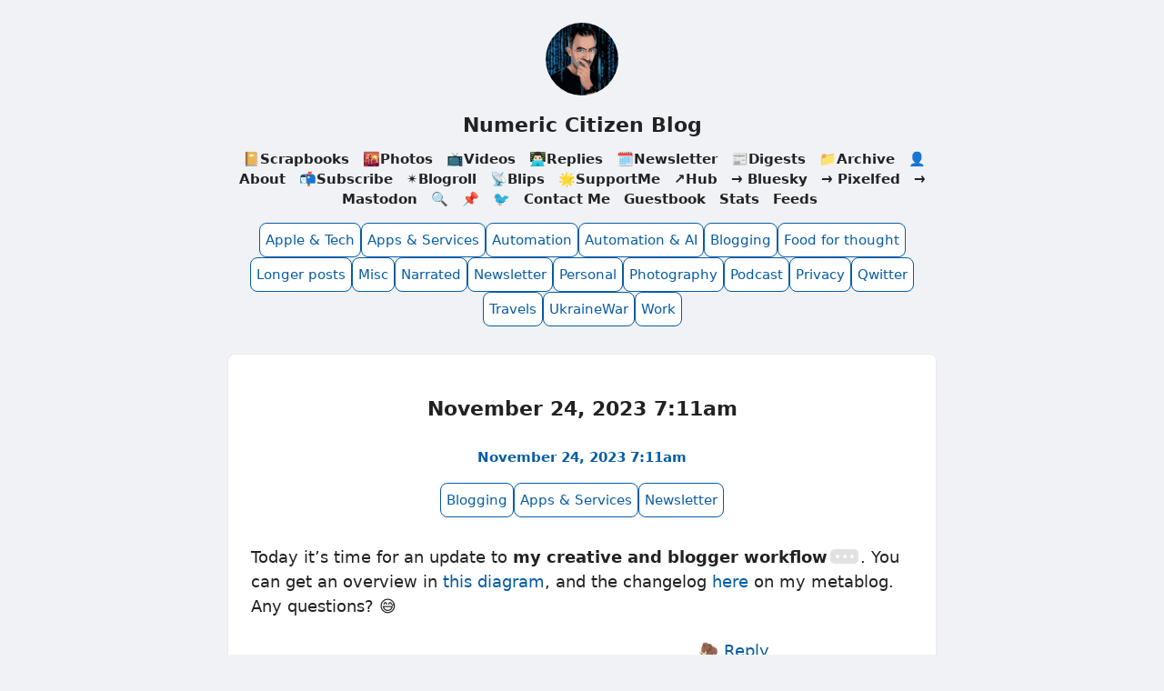

--- FILE ---
content_type: text/html; charset=utf-8
request_url: https://blog.numericcitizen.me/2023/11/24/today-its-time.html?ref=numericcitizen.me
body_size: 21122
content:
<!DOCTYPE html>
<html lang="en">

  <head>
  <meta charset="utf-8" />
  <meta http-equiv="X-UA-Compatible" content="IE=edge" />
  <meta name="viewport" content="width=device-width, initial-scale=1">
  <title>Today it&rsquo;s time for an update to my creative …</title>
  
  <meta name="description" content="Today it&rsquo;s time for an update to my creative and blogger workflow1. You can get an overview in this diagram, and the changelog here on my metablog. Any …" />
  
  <meta property="og:title" content="Today it&rsquo;s time for an update to my creative …" />
  <meta property="og:description" content="Today it&rsquo;s time for an update to my creative and blogger workflow1. You can get an overview in this diagram, and the changelog here on my metablog. Any …" />
  <meta property="og:url" content="https://blog.numericcitizen.me/2023/11/24/today-its-time.html" />
  <meta property="og:type" content="website" />
  
  <meta property="og:site_name" content="Numeric Citizen Blog" />
  
  <meta name="twitter:card" content="summary_large_image" />
  <meta name="twitter:title" content="Today it&rsquo;s time for an update to my creative …" />
  <meta name="twitter:description" content="Today it&rsquo;s time for an update to my creative and blogger workflow1. You can get an overview in this diagram, and the changelog here on my metablog. Any …" />
  
  
  <meta name="theme-color" content="#f0f2f5">
  
  <meta name="theme-color" media="(prefers-color-scheme: dark)" content="#202020">
  
  <link rel="shortcut icon" href="https://micro.blog/numericcitizen/favicon.png" type="image/x-icon" />
  <link rel="stylesheet" href="/css/main.css"> 
  <style>
    :root {
    --body-background-color: #f0f2f5;
    --body-text-color: #222222;
    --body-accent-color: #222222;
    --body-hover-color: #d37c03;
    --card-background-color: #ffffff;
    --card-text-color: #222222;
    --card-accent-color: #065ca5;
    --card-hover-color: #d37c03;
    --blockquote: #f9f4e4;
    --blockquote-border: #d9a40d;
    --blockquote-text: #222222;
    --shadow-color: #c2c6cb;
    --card-border-color: #eaeaec;
    --meta-color: #454545;
  }
  
  @media (prefers-color-scheme: dark) {
  :root {
    --body-background-color: #202020;
    --body-text-color: #e5e1de;
    --body-accent-color: #efefef;
    --body-hover-color: #0375d5;
    --card-background-color: #2b2b2b;
    --card-text-color: #e5e1de;
    --card-accent-color: #0375d5;
    --card-hover-color: #065ca5;
    --blockquote: #f3f0ec;
    --blockquote-border: #c0870c;
    --blockquote-text: #303030;
    --shadow-color: #080604;
    --card-border-color: #2b1e18;
    --meta-color: #454545;
  }
}

</style>
  <link rel="canonical" href="https://blog.numericcitizen.me/2023/11/24/today-its-time.html" />
  
  <link rel="alternate" href="https://blog.numericcitizen.me/feed.xml" type="application/rss+xml" title="Numeric Citizen Blog">
  <link rel="alternate" href="https://blog.numericcitizen.me/feed.json" type="application/json" title="Numeric Citizen Blog">



  <link rel="alternate" href="https://blog.numericcitizen.me/podcast.xml" type="application/rss+xml" title="Podcast">
  <link rel="alternate" href="https://blog.numericcitizen.me/podcast.json" type="application/json" title="Podcast">


<link rel="me" href="https://micro.blog/numericcitizen">







<link rel="shortcut icon" href="https://micro.blog/numericcitizen/favicon.png" type="image/x-icon">
<link rel="EditURI" type="application/rsd+xml" href="https://blog.numericcitizen.me/rsd.xml">
<link rel="authorization_endpoint" href="https://micro.blog/indieauth/auth">
<link rel="token_endpoint" href="https://micro.blog/indieauth/token">
<link rel="subscribe" href="https://micro.blog/users/follow">
<link rel="webmention" href="https://micro.blog/webmention">
<link rel="micropub" href="https://micro.blog/micropub">
<link rel="microsub" href="https://micro.blog/microsub">

<link rel="stylesheet" href="/custom.css?1768238712">


  <link rel="stylesheet" href="/navlist.css?v=7">

  <link rel="stylesheet" href="/assets/css/poststats.css?v=7">

  <link rel="stylesheet" href="/css/photos-grid.css?v=7">

  <link rel="stylesheet" href="/css/all.min.css?v=7">

  <link rel="stylesheet" href="/css/stoot.css?v=7">

  <link rel="stylesheet" href="/css/collections.css?v=7">

  <link rel="stylesheet" href="/postlist.css?v=7">

  <link rel="stylesheet" href="/archive_months.css?v=7">



  <script type="module">
if ('serviceWorker' in navigator) {
  navigator.serviceWorker.register('https:\/\/blog.numericcitizen.me\/surprise-me\/redirect.js')
    .catch((error) => {
      console.error('Service Worker registration failed:', error);
    });
}
</script>


  <script async defer data-domain="numericcitizen.micro.blog" src="https://plausible.io/js/plausible.js"></script>

  


  
<script type="module">
  const base64Decode = (text) => decodeURIComponent(atob(text));

  document.addEventListener('click', e => {
    const link = e.target.closest('a.reply-by-email');

    if (link) {
      e.preventDefault();
      window.location = base64Decode(link.dataset.meta.match(/.{2}/g).map(hex => String.fromCharCode(parseInt(hex, 16) ^ 0x24)).join(''));
    }
  });
  </script>

  
<script defer src='https://static.cloudflareinsights.com/beacon.min.js' data-cf-beacon='{"token": "ecae818819b74dfa92828be7cd618957"}'></script>




  <script src="https://cdn.jsdelivr.net/npm/jquery@1.12.4/dist/jquery.min.js"></script>
<script src="/assets/bigfoot/dist/bigfoot.min.js"></script>
<link rel="stylesheet" 
      type="text/css" href="
      
        /assets/bigfoot/dist/bigfoot-default.css 
      " 
>
<script>
  $.bigfoot(
    {
      numberResetSelector:  null 
    }
  );
</script>


  
    <script defer src='https://tinylytics.app/embed/4xqjZz6-aWyg_DWFB4s8.js?hits&amp;publicstats&amp;webring=avatars&amp;kudos=%f0%9f%8d%ad'></script>

  
  <link rel="blogroll" type="text/xml" href="/.well-known/recommendations.opml">



  <script>
	document.addEventListener('DOMContentLoaded', () => {
		const images = document.querySelectorAll('.microblog_collection img');
		let currentImageIndex = 0;
		let isMultiLightbox = false;

		function isDataURL(url) {
			return (typeof url == 'string') && url.trim().startsWith('data:');
		}

		function createLightbox() {
			
			const lightbox = document.createElement('div');
			lightbox.id = 'microblog_lightbox';
			
			const closeBtn = document.createElement('button');
			closeBtn.id = 'microblog_lightbox_close_btn';
			closeBtn.innerHTML = '&times;';
			
			const prevBtn = document.createElement('button');
			prevBtn.id = 'microblog_lightbox_prev_btn';
			prevBtn.className = 'microblog_lightbox_nav';
			prevBtn.innerHTML = '&larr;';
			
			const nextBtn = document.createElement('button');
			nextBtn.id = 'microblog_lightbox_next_btn';
			nextBtn.className = 'microblog_lightbox_nav';
			nextBtn.innerHTML = '&rarr;';
			
			const lightboxImg = document.createElement('img');
			lightboxImg.id = 'microblog_lightbox_img';
			lightboxImg.alt = 'Lightbox Image';
			
			lightbox.appendChild(closeBtn);
			lightbox.appendChild(prevBtn);
			lightbox.appendChild(lightboxImg);
			lightbox.appendChild(nextBtn);
			
			document.body.appendChild(lightbox);
		
			return { lightbox, closeBtn, prevBtn, nextBtn, lightboxImg };
		}
		
		const { 
			lightbox, 
			closeBtn, 
			prevBtn, 
			nextBtn, 
			lightboxImg 
		} = createLightbox();

		function openMultiLightbox(index) {
			isMultiLightbox = true;
			currentImageIndex = index;
			lightboxImg.src = images[index].getAttribute('data-microblog-lightbox');
			lightbox.style.display = 'flex';

			
			prevBtn.style.display = 'block';
			nextBtn.style.display = 'block';
		}
		
		function openSingleLightbox(url) {
			isMultiLightbox = false;
			lightboxImg.src = url;
			lightbox.style.display = 'flex';

			
			prevBtn.style.display = 'none';
			nextBtn.style.display = 'none';
		}

		function closeLightbox() {
			lightbox.style.display = 'none';
		}

		function navigatePrevious() {
			currentImageIndex = (currentImageIndex - 1 + images.length) % images.length;
			lightboxImg.src = images[currentImageIndex].getAttribute('data-microblog-lightbox');
		}

		function navigateNext() {
			currentImageIndex = (currentImageIndex + 1) % images.length;
			lightboxImg.src = images[currentImageIndex].getAttribute('data-microblog-lightbox');
		}

		
		images.forEach((img, index) => {
			if (isDataURL(img.src)) {
				return;
			}
			img.addEventListener('click', () => openMultiLightbox(index));
		});

		closeBtn.addEventListener('click', closeLightbox);
		prevBtn.addEventListener('click', navigatePrevious);
		nextBtn.addEventListener('click', navigateNext);

		
		document.addEventListener('keydown', (e) => {
			if (lightbox.style.display === 'flex') {
				switch (e.key) {
					case 'ArrowLeft':
						if (isMultiLightbox) {
							navigatePrevious();
						}
						break;
					case 'ArrowRight':
						if (isMultiLightbox) {
							navigateNext();
						}
						break;
					case 'Escape':
						closeLightbox();
						break;
				}
			}
		});

		
		lightbox.addEventListener('click', (e) => {
			if (e.target === lightbox) {
				closeLightbox();
			}
		});
		
		
		const single_images = document.querySelectorAll(".e-content img, .p-summary img");
		single_images.forEach(function(image) {
			
			if (image.closest(".microblog_collection")) {
				return;
			}
		
			
			if (!image.closest("a")) {
				
				const hasClickHandler = image.onclick || image.hasAttribute("onclick");
				const hasTouchHandler = image.ontouchstart || image.hasAttribute("ontouchstart");
		
				
				if (!hasClickHandler && !hasTouchHandler && !isDataURL(image.src)) {
					image.addEventListener("click", function() {
						openSingleLightbox(image.src);
					});
				}
			}
		});
	});
</script>


  
	 




</head>


  <body onload="document.body.style.opacity='1'">

    <header class="site-header">
  <div class="site-header-row">
    <a class="site-header-logo-link" href="/">
      
      <img src="https://cdn.micro.blog/numericcitizen/avatar.jpg" class="site-image" width="80" height="80"
        alt="Avatar for Numeric Citizen Blog" />
      
    </a>
  </div>
  <div class="site-header-row">
    <a class="site-header-title-link" href="/">Numeric Citizen Blog</a>
  </div>
  
  <div class="site-header-row">
    <nav class="site-nav" aria-label="Main navigation">
      
        
          
            <a class="site-nav-link" href="https://numericcitizen.me/tag/ephemeral-scrapbook/">📔Scrapbooks</a>
          
        
      
        
          
            <a class="site-nav-link" href="/photos/">🌇Photos</a>
          
        
      
        
          
            <a class="site-nav-link" href="/videos/">📺Videos</a>
          
        
      
        
          
            <a class="site-nav-link" href="/replies/">👨🏻‍💻Replies</a>
          
        
      
        
          
            <a class="site-nav-link" href="https://blog.numericcitizen.me/newsletters/">🗓️Newsletter</a>
          
        
      
        
          
            <a class="site-nav-link" href="https://digests.numericciten.me">📰Digests</a>
          
        
      
        
          
            <a class="site-nav-link" href="/archive/">📁Archive</a>
          
        
      
        
          
            <a class="site-nav-link" href="https://whois.numericcitizen.me">👤About</a>
          
        
      
        
          
            <a class="site-nav-link" href="/subscribe/">📬Subscribe</a>
          
        
      
        
          
            <a class="site-nav-link" href="/blogroll/">✴️Blogroll</a>
          
        
      
        
          
            <a class="site-nav-link" href="https://blips.numericcitizen.me">📡Blips</a>
          
        
      
        
          
            <a class="site-nav-link" href="https://ko-fi.com/numericcitizen">🌟SupportMe</a>
          
        
      
        
          
            <a class="site-nav-link" href="https://hub.numericcitizen.me">↗️Hub</a>
          
        
      
        
          
            <a class="site-nav-link" href="https://bsky.app/profile/numericcitizen.me">→ Bluesky</a>
          
        
      
        
          
            <a class="site-nav-link" href="https://pixelfed.social/numericcitizen">→ Pixelfed</a>
          
        
      
        
          
            <a class="site-nav-link" href="https://techhub.social/@numericcitizen">→ Mastodon</a>
          
        
      
        
          
            <a class="site-nav-link" href="/search-space/">🔍</a>
          
        
      
        
          
            <a class="site-nav-link" href="/bookmarks/">📌</a>
          
        
      
        
          
            <a class="site-nav-link" href="/tweets/">🐦</a>
          
        
      
        
          
            <a class="site-nav-link" href="/contact-me/">Contact Me</a>
          
        
      
        
          
            <a class="site-nav-link" href="/guestbook/">Guestbook</a>
          
        
      
        
          
            <a class="site-nav-link" href="/stats/">Stats</a>
          
        
      
        
          
            <a class="site-nav-link" href="/feeds/">Feeds</a>
          
        
      
    </nav>
  </div>
</header>

    <div class="page-content">
      <div class="wrapper">
		
<main>
    
    
    
    
    
    
    <div class="archive_categories">
        
        <p><a href="https://blog.numericcitizen.me/categories/apple/">Apple &amp; Tech</a></p>
        
        <p><a href="https://blog.numericcitizen.me/categories/apps--services/">Apps &amp; Services</a></p>
        
        <p><a href="https://blog.numericcitizen.me/categories/automation/">Automation</a></p>
        
        <p><a href="https://blog.numericcitizen.me/categories/automation/">Automation &amp; AI</a></p>
        
        <p><a href="https://blog.numericcitizen.me/categories/blogging/">Blogging</a></p>
        
        <p><a href="https://blog.numericcitizen.me/categories/food-for-thought/">Food for thought</a></p>
        
        <p><a href="https://blog.numericcitizen.me/categories/longer-posts/">Longer posts</a></p>
        
        <p><a href="https://blog.numericcitizen.me/categories/misc/">Misc</a></p>
        
        <p><a href="https://blog.numericcitizen.me/categories/narrated/">Narrated</a></p>
        
        <p><a href="https://blog.numericcitizen.me/categories/newsletter/">Newsletter</a></p>
        
        <p><a href="https://blog.numericcitizen.me/categories/personal/">Personal</a></p>
        
        <p><a href="https://blog.numericcitizen.me/categories/photography/">Photography</a></p>
        
        <p><a href="https://blog.numericcitizen.me/categories/podcast/">Podcast</a></p>
        
        <p><a href="https://blog.numericcitizen.me/categories/privacy/">Privacy</a></p>
        
        <p><a href="https://blog.numericcitizen.me/categories/qwitter/">Qwitter</a></p>
        
        <p><a href="https://blog.numericcitizen.me/categories/travels/">Travels</a></p>
        
        <p><a href="https://blog.numericcitizen.me/categories/ukrainewar/">UkraineWar</a></p>
        
        <p><a href="https://blog.numericcitizen.me/categories/work/">Work</a></p>
        
    </div>
    
    
    
    
    
    
    
    <article class="post h-entry">
        <header class="post-header">
            
            <h1 class="post-list-item-title p-name">
                <time class="dt-published" datetime="2023-11-24T07:11:19-05:00">November 24, 2023 7:11am</time>
            </h1>
            
        </header>
        <div class="cards-metadata">
    
    
    
    
    
    <div class="cards-metadata-date">
        <a href="https://blog.numericcitizen.me/2023/11/24/today-its-time.html" class="p-name u-url">
            <time class="dt-published" datetime="2023-11-24T07:11:19-05:00">November 24, 2023 7:11am</time>
        </a>
    </div>
    
    <div class="cards-metadata-readingtime">
        
    </div>
    
    
    <div class="cards-metadata-author" style="display:none">
        <img class="u-photo" src="https://cdn.micro.blog/numericcitizen/avatar.jpg" alt="Numeric Citizen" />
        <a rel="author" class="p-author h-card" style="display:none" href="/">Numeric Citizen</a>
    </div>
</div>


<div class="archive_categories" style="margin-top: 0.5em; flex-wrap: wrap;">
    
    
    
    <p><a href="https://blog.numericcitizen.me/categories/blogging/">Blogging</a></p>
    
    
    
    <p><a href="https://blog.numericcitizen.me/categories/apps--services/">Apps &amp; Services</a></p>
    
    
    
    <p><a href="https://blog.numericcitizen.me/categories/newsletter/">Newsletter</a></p>
    
</div>


        <div class="e-content">
            <p>Today it&rsquo;s time for an update to <strong>my creative and blogger workflow</strong><sup id="fnref:1"><a href="#fn:1" class="footnote-ref" role="doc-noteref">1</a></sup>. You can get an overview in <a href="https://go.numericcitizen.me/BL815C7x">this diagram</a>, and the changelog <a href="https://world.numericcitizen.io/Cd5vbJkCnGFXnU">here</a> on my metablog. Any questions? 😅</p>
<div class="footnotes" role="doc-endnotes">
<hr>
<ol>
<li id="fn:1">
<p>The previous version was published on 2023-04.&#160;<a href="#fnref:1" class="footnote-backref" role="doc-backlink">&#x21a9;&#xfe0e;</a></p>
</li>
</ol>
</div>

            
            <div class="cards-article-interactions">
                <div class="cards-kudos">
                    <button class="tinylytics_kudos" data-path="/2023/11/24/today-its-time.html" aria-label="Give Kudos"
                        title="Give Kudos" >
                        <span class="visually-hidden">Give Kudos</span>
                    </button>
                </div>
                




<a href="https://blog.numericcitizen.me" class="conversation-on-mb conversation-on-mb-fallback">✴️ Also on Micro.blog</a>
<script module>
  const conversationLink = document.querySelector('.conversation-on-mb');
  const currentPageURLEncoded = encodeURIComponent('https:\/\/blog.numericcitizen.me\/2023\/11\/24\/today-its-time.html');

  fetch('https://micro.blog/conversation.js?format=jsonfeed&url=' + currentPageURLEncoded)
  .then(response => response.json())
  .then(conversation => {
    conversationLink.setAttribute('href', conversation.home_page_url);
    conversationLink.innerHTML = '✴️ Reply on Micro.blog';
    conversationLink.classList.remove('conversation-on-mb-fallback');
  });
</script>

                








  



  <a class="reply-by-email" href="/reply-by-email/" data-meta="[base64]">✍️ Reply by email</a>


                


<a href="https://techhub.social/@numericcitizen/111465457626693052" class="reply-on-mastodon">🦣 Reply with Mastodon</a>

 
                
            </div>
        </div>
    </article>
    

    
    
    
    <script src="https://micro.blog/conversation.js?url=https%3a%2f%2fblog.numericcitizen.me%2f2023%2f11%2f24%2ftoday-its-time.html"></script>
    
</main>

      </div>
    </div>

    <footer class="site-footer">
  <div class="site-footer-content">
    <div class="footer-col footer-col-3">
      <p class="site-footer-text"><strong>
What's Next? <p>
</strong>

Follow me on <a href="https://techhub.social/@numericcitizen">Mastodon</a>
Follow me on <a href="https://bsky.app/profile/numericcitizen.me">Bluesky</a>
🔵 Numeric Citizen Space <a href="https://numericcitizen.me">website</a>
🔵 Numeric Citizen Meta <a href="https://meta.numericcitizen.me">website</a><p>

Explore this blog by visiting this <a href="https://blog.numericcitizen.me/surprise-me/">random post</a>, by <a href="https://blog.numericcitizen.me/search-space/">searching</a>, browsing the <a href="https://tinylytics.app/public/2MVJTA1asSqV4_REAjg_">page views</a> or by peeking at <a href="https://blog.numericcitizen.me/stats/">blog stats</a><p>
<p>
Oh, one more thing, here's a special shoutout to something that I really like 👇🏻<p>
<script src="https://shoutouts.lol/embed/tpYKYXBz5yhNLVveHFMR.js" defer></script>
<p>
This blog is powered by <a href="https://micro.blog">Micro.blog</a> and the <a href="https://github.com/ericgregorich/micro-blog-cards-theme">Cards Theme</a>
<p>
Copyright © 2025 JF Martin
<script type='text/javascript' src='https://storage.ko-fi.com/cdn/widget/Widget_2.js'></script><script type='text/javascript'>kofiwidget2.init('Support Me on Ko-fi', '#137d9f', 'S6S41XTUR');kofiwidget2.draw();</script> </p>
    </div>
  </div>
</footer>
        
    
      <script src="/assets/js/poststats.js?v=7"></script>
    
      <script src="https://cdn.jsdelivr.net/npm/hls.js?v=7"></script>
    
      <script src="/js/studio.js?v=7"></script>
    
  </body>

</html>


--- FILE ---
content_type: text/css; charset=utf-8
request_url: https://blog.numericcitizen.me/css/stoot.css?v=7
body_size: 7087
content:
/* based partly on https://github.com/astro-community/astro-embed/tree/main/packages/astro-embed-twitter */

:root {
	--tc-corner-radius: 1em;
	--tc-padding: 1em;
	--social-sans-serif: "Helvetica Neue", Helvetica, Arial, sans-serif;
}

.twitter-tweet {
	font-size: var(--text-sm);
	a {
		margin-left: 0.5em;
	}
	@media screen and (min-width: 1024px) {
		p {
			font-size: var(--text-xl);
		}
	}
}

.toot-blockquote {
	line-height: 1.35em; /* for non-`p` results from `text` var */
	font-family: var(--social-sans-serif);
	font-size: var(--text-base);
	p {
		margin-top: 0; /* reset */
		color: var(--default);
		margin-bottom: 1em;
		line-height: 1.35em;
	}
	margin: 1.5rem auto;
	padding: 1rem;
	border: 2px solid;
	border-color: var(--gray-700);
	border-radius: 12px;
	background: var(--white);
	a, a:hover {
		border: none !important;
		text-decoration: none;
		overflow-wrap: break-word;
		word-wrap: break-word;
		word-break: break-word;
		/*
		See:
		- https://css-tricks.com/snippets/css/prevent-long-urls-from-breaking-out-of-container/
		- https://css-tricks.com/where-lines-break-is-complicated-heres-all-the-related-css-and-html/
		- https://css-tricks.com/better-line-breaks-for-long-urls/
		*/
	}
}

.toot-body {
	text-align: left !important;
}

/*
==== rounded image "attachment"
Eleventy version
*/
.toot-images {
	img {
		border-radius: 12px;
	}
}
/* Hugo version */
.toot-media-img {
	width: 100%; /* overcoming something in Andy Bell's `reset` */
	height: auto;
	aspect-ratio: 1;
	object-fit: cover;
}

.toot-blockquote-img {
	border-bottom: 1px solid;
	border-bottom-color: var(--gray-700);
	width: 100%;
}

.toot-player {
	display: flex;
}

/* ==== END, rounded image "attachment" */

a > .card, a > .toot-card {
	color: var(--gray-800);
}

.card {
	overflow: hidden;
	margin-top: 1em;
	border-radius: 12px;
	border: 1px solid;
	border-color: var(--gray-700);
	p {
		padding: 0.5em 1em 1em;
		line-height: 1.4;
		margin-top: 0;
		font-size: var(--text-sm);
		.card-title {
			color: var(--black);
		}
	}
}

.toot-header {
	display: flex;
	.toot-profile {
		margin-right: 0.5em;
		margin-bottom: 1em;
		flex-shrink: 0;
		img {
			border-radius: 9999px;
			width: 48px;
			height: auto;
		}
	}
	.toot-author {
		display: flex;
		flex-direction: column;
		flex-grow: 1;
		.toot-bird {
			margin-left: 1.25rem;
		}
	}
	.toot-author-name {
		font-weight: bold;
		font-size: var(--text-base);
		color: var(--black);
		line-height: 1.375;
	}
	.toot-author-handle {
		color: var(--gray-700);
		font-weight: var(--font-weight-sm);
		font-size: var(--text-sm);
		line-height: 1;
	}
}

.toot-footer {
	margin-top: 1rem;
	display: flex;
	align-items: center;
	color: var(--gray-800);
	font-size: var(--text-sm);
	font-weight: var(--font-weight-sm);
	.toot-like-icon, .toot-like-count {
		display: none;
	}
	a {
		color: var(--gray-800);
		&:hover {
			color: var(--link);
		}
	}
	/* === needed in Eleventy but not in Hugo
	.toot-date:after {
		content: " (UTC)";
		font-size: var(--text-xs);
	}
	*/
}

[class^='toot-img-grid'],
.toot-video-wrapper,
.toot-media-video {
	margin-top: 0.5em;
	border-radius: var(--tc-corner-radius);
	overflow: hidden;
	display: grid;
	grid-template-columns: repeat(1, 1fr);
	grid-gap: 2px;
}

.toot-video-wrapper {
	border-radius: var(--tc-corner-radius);
	display: block;
	/* overriding previous */
	position: relative;
}

.toot-img-grid-3 {
	grid-template-columns: repeat(2, 1fr);
}

.toot-img-grid-3 .toot-media-img {
	aspect-ratio: 1.8;
}

.toot-img-grid-3 :nth-child(1) {
	grid-row: 1 / span 2;
	height: 100%;
}

.toot-img-grid-3 :nth-child(1) .toot-media-img {
	aspect-ratio: 0.9;
}

.toot-img-grid-2,
.toot-img-grid-4 {
	grid-template-columns: repeat(2, 1fr);
}

.toot-sens-blur {
	filter: blur(5rem);
	position: relative;
}

.toot-sens-blur-no {
	filter: none !important;
	z-index: 9999 !important;
	position: relative;
}

[class^='toot-img-grid'] {
	position: relative;
}

.blur-text {
	position: absolute;
	font-weight: bold;
	text-shadow: 0.125em 0.125em 0.1em var(--black);
	width: 100%;
	top: 40%;
	color: var(--white);
	text-align: center;
	font-size: 1.5em;
	line-height: 1.2;
}

.blur-text-no {
	display: none !important;
	background-color: var(--black);
}

.toot-poll-wrapper {
	display: grid;
	grid-template-columns: 3.5em 0.5fr 1fr;
	grid-gap: 1em;
	line-height: 1;
}

.toot-poll-count {
	grid-column: 1;
	text-align: right;
}

.toot-poll-meter {
	grid-column: 2;
	meter {
		width: 100%;
	}
}

.toot-poll-title {
	grid-column: 3;
}

.toot-poll-total {
	padding-top: 1em;
}


.toot-quoted-tweet {
	border: 1px solid;
	border-color: var(--gray-800);
	border-radius: 12px;
	padding: 1em 1em 0.5em 1em;
	margin-top: 0.75em;
	margin-bottom: 0;
	p {
		font-size: var(--text-sm);
		margin: 0 0 0.5em;
		line-height: 1.4;
		.toot-quoted-toot-profile-image {
			border-radius: 9999px;
			width: 18px;
			height: auto;
			display: inline;
		}
	}
	p.toot-quoted-toot-head {
		margin-bottom: 0.25em;
		a {
			color: var(--gray-800);
			&:hover {
				color: var(--link);
			}
		}
	}
}

.toot-reply-to {
	margin-top: 0;
	padding-top: 0;
	line-height: 1.3em;
	color: var(--gray-800);
	font-size: var(--text-sm);
	.toot-like-icon, .toot-like-count {
		display: none;
	}
}

.toot-card {
	position: relative;
	/* @media screen and (min-width: 768px) {
		display: flex;
	} */
	border: 2px solid;
	border-color: var(--gray-400);
	border-radius: 6px;
	margin-top: 1em;
	text-decoration: none;
}

.toot-card-image {
}

.toot-card-image-image {
}

.toot-card-content {
	padding: 0.75em;
	.card-title {
		font-weight: bold;
	}
	.card-title, .card-description {
		font-size: var(--text-sm);
	}
}

html[data-theme="dark"] {
	.toot-blockquote {
		background: var(--gray-900);
		/* background: transparent; */
		border-color: var(--gray-200);
		color: var(--white);
		a, a:hover {
			color: var(--link);
		}
	}
	.toot-blockquote-img {
		border-bottom-color: var(--gray-300);
	}
	a > .card, a > .toot-card {
		color: var(--gray-300);
	}
	.card {
		border-color: var(--gray-300);
		p .card-title {
			color: var(--white);
		}
	}
	.toot-header {
		.toot-author-name {
			color: var(--white);
		}
		.toot-author-handle {
			color: var(--gray-300);
		}
	}
	.toot-footer {
		color: var(--gray-200);
		a {
			color: var(--gray-200);
		}
	}
	.toot-quoted-tweet {
		border-color: var(--gray-200);
		p.toot-quoted-toot-head {
			a {
				color: var(--gray-200);
			}
		}
	}
	.toot-reply-to {
		color: var(--gray-200);
	}
}

@media screen and (prefers-color-scheme: dark) {
	html:not([data-theme]) {
		.toot-blockquote {
			background: var(--gray-900);
			/* background: transparent; */
			border-color: var(--gray-200);
			color: var(--white);
			a, a:hover {
				color: var(--link);
			}
		}
		.toot-blockquote-img {
			border-bottom-color: var(--gray-300);
		}
		a > .card, a > .toot-card {
			color: var(--gray-300);
		}
		.card {
			border-color: var(--gray-300);
			p .card-title {
				color: var(--white);
			}
		}
		.toot-header {
			.toot-author-name {
				color: var(--white);
			}
			.toot-author-handle {
				color: var(--gray-300);
			}
		}
		.toot-footer {
			color: var(--gray-200);
			a {
				color: var(--gray-200);
			}
		}
		.toot-quoted-tweet {
			border-color: var(--gray-200);
			p.toot-quoted-toot-head {
				a {
					color: var(--gray-200);
				}
			}
		}
		.toot-reply-to {
			color: var(--gray-200);
		}
	}
}


--- FILE ---
content_type: text/javascript; charset=utf-8
request_url: https://blog.numericcitizen.me/assets/js/poststats.js?v=7
body_size: 309
content:
document.addEventListener("DOMContentLoaded", function() {
    const toggleButton = document.getElementById("toggleTableBtn");
    const tableContainer = document.getElementById("tableContainer");

    toggleButton.addEventListener("click", function() {
        if (tableContainer.classList.contains("collapsed")) {
            tableContainer.classList.remove("collapsed");
            toggleButton.textContent = "Hide Posts by Year";
        } else {
            tableContainer.classList.add("collapsed");
            toggleButton.textContent = "Show Posts by Year";
        }
    });
});


--- FILE ---
content_type: application/javascript;charset=utf-8
request_url: https://micro.blog/conversation.js?url=https%3a%2f%2fblog.numericcitizen.me%2f2023%2f11%2f24%2ftoday-its-time.html
body_size: 2778
content:
document.write('<div class="microblog_conversation">');

document.write('	<div class="microblog_post">');
document.write('		<div class="microblog_user">');
document.write('			<img class="microblog_avatar" src="https://micro.blog/numericcitizen/avatar.jpg" width="20" height="20" style="max-width: 20px;" />');
document.write('			<span class="microblog_fullname">Numeric Citizen</span>');
document.write('		</div>');
document.write('		<div class="microblog_text">');	
document.write('			<p><a href="https://micro.blog/maique">@maique</a> 😎 (thanks!)</p>');
document.write('		</div>');
document.write('		<div class="microblog_time">');
document.write('			<a href="https://micro.blog/numericcitizen/26866143">2023-11-24 07:27</a>');
document.write('		</div>');
document.write('	</div>');


// get parameters from the URL
const post_id = 26865691;
const post_url = "https://blog.numericcitizen.me/2023/11/24/today-its-time.html";
const params = new URLSearchParams(window.location.search);
const token = params.get("token");
const username = params.get("username");

// reset the URL so token isn't visible
const url = new URL(window.location.href);
url.search = "";
history.pushState({}, document.title, url.toString());

document.write(`<form method="POST" class="microblog_reply_form" action="https://micro.blog/account/comments/${post_id}/post">`);

if ((username != null) && (username.length > 0)) {
	document.write(`<p class="microblog_reply_signin">Replying as @${username}:</p>`);
}
else {
	document.write('<p class="microblog_reply_signin">Sign in with <a href="https://micro.blog/account/comments/26865691/mb?url=https://blog.numericcitizen.me/2023/11/24/today-its-time.html">Micro.blog</a>, <a href="https://micro.blog/account/comments/26865691/mastodon?url=https://blog.numericcitizen.me/2023/11/24/today-its-time.html">Mastodon</a>, or <a href="https://micro.blog/account/comments/26865691/bluesky?url=https://blog.numericcitizen.me/2023/11/24/today-its-time.html">Bluesky</a> to reply:</p>');
}

document.write(`<input type="hidden" name="token" value="${token}">`);
document.write(`<input type="hidden" name="username" value="${username}">`);
document.write(`<input type="hidden" name="url" value="${post_url}">`);

if ((username != null) && (username.length > 0)) {
	document.write(`<p class="microblog_reply_textarea"><textarea name="text" rows="4" cols="50"></textarea></p>`);
	document.write(`<p class="microblog_reply_button"><input type="submit" value="Post"></p>`);
}
else {
	document.write(`<p class="microblog_reply_textarea"><textarea name="text" rows="4" cols="50" disabled></textarea></p>`);
	document.write(`<p class="microblog_reply_button"><input type="submit" value="Post" disabled></p>`);
}

document.write('</form>');


document.write('</div>');


--- FILE ---
content_type: text/javascript; charset=utf-8
request_url: https://shoutouts.page/embed/tpYKYXBz5yhNLVveHFMR.js
body_size: 490
content:
shoutout = document.createElement("div")
shoutout.className = "shoutout shoutout__tpYKYXBz5yhNLVveHFMR"
shoutout.innerHTML = "    <div class=\"shoutout__container\">\n      <a href=\"https://world.numericcitizen.io/meta\" target=\"_blank\" class=\"shoutout__image\">\n        <img loading=\"lazy\" alt=\"Numeric Citizen Meta Blog\" title=\"Numeric Citizen Meta Blog\" src=\"https://shoutouts.page/rails/active_storage/representations/proxy/eyJfcmFpbHMiOnsibWVzc2FnZSI6IkJBaHBBbFVGIiwiZXhwIjpudWxsLCJwdXIiOiJibG9iX2lkIn19--293599769e579318b3b02a10a1a08e60631152d2/[base64]--a680261ec47c94838d1a08603c36830ea68209de/My%202021%20Avatar%20250x250@72DPI.png\" />\n        <link rel=\"preload\" as=\"image\" href=\"https://shoutouts.page/rails/active_storage/representations/proxy/eyJfcmFpbHMiOnsibWVzc2FnZSI6IkJBaHBBbFVGIiwiZXhwIjpudWxsLCJwdXIiOiJibG9iX2lkIn19--293599769e579318b3b02a10a1a08e60631152d2/[base64]--a680261ec47c94838d1a08603c36830ea68209de/My%202021%20Avatar%20250x250@72DPI.png\" />\n      <\/a>\n      <h2 class=\"shoutout__title\"><a href=\"https://world.numericcitizen.io/meta\" title=\"Numeric Citizen Meta Blog\" target=\"_blank\">Numeric Citizen Meta Blog<\/a><\/h2>\n      <div class=\"shoutout__content\">\n        <div>A behind the scenes look! Learn about the tools and services Numeric Citizen is depending on!<\/div>\n\n      <\/div>\n    <\/div>\n"
document.currentScript.parentNode.insertBefore(shoutout, document.currentScript)
